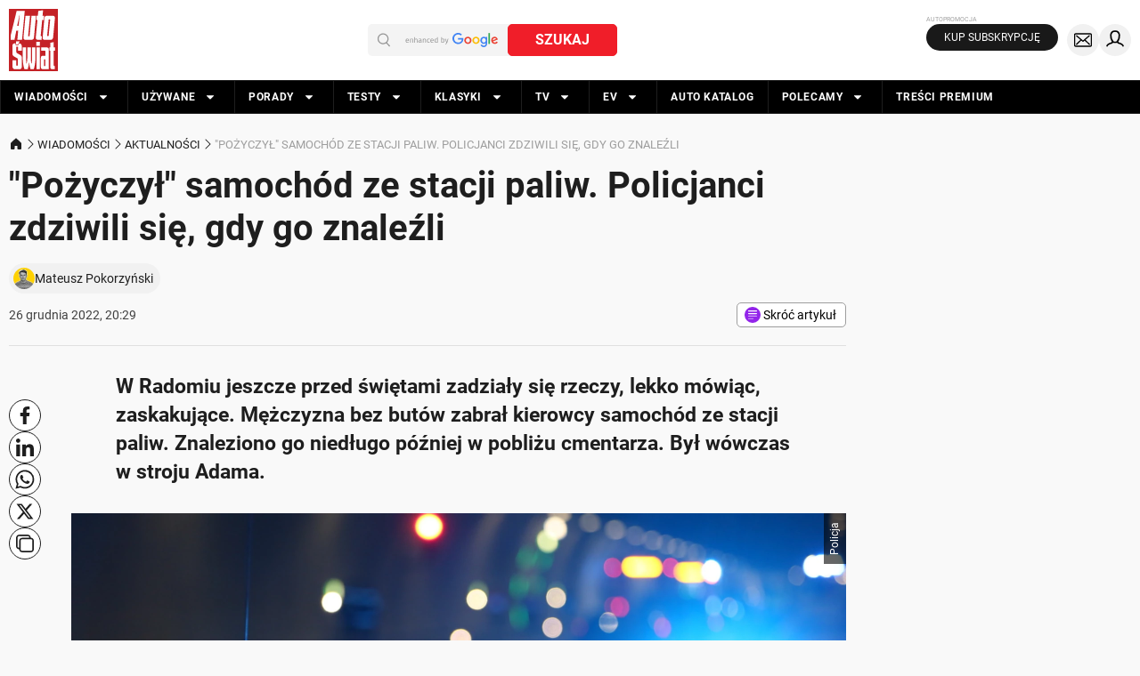

--- FILE ---
content_type: application/javascript; charset=utf-8
request_url: https://fundingchoicesmessages.google.com/f/AGSKWxWZfmAfrKLETleOsqEbMy5TldTQVvxecaEK-kEyH6YgB_AlaQgl80GOq3lmeyB_-J9BluY1QmA0nIQqN1Q4j66EzfDnCIZRx-mJ41GUXq4yV2WIX-ZZ8WGORHr4ipEPjR3hMqAEMRmviUcfR_h9Del3cWaQy15erxtDoj4ymvbwiDJ8UlLjQWEnb_6v/_/adswrapperintl./adTagRequest./ad_resize./banner_iframe_/expandingads.
body_size: -1289
content:
window['4b9f6ba4-05c2-4a29-8afb-6f02a027ad01'] = true;

--- FILE ---
content_type: application/javascript; charset=utf-8
request_url: https://fundingchoicesmessages.google.com/f/AGSKWxVqIblsdXFAXhJg15FstzdoBW31Vv_F1O3D_J4qTcc9iRzR4XTQ4X-Q7rifgT4BhoLZ6zzLK6cHx7Ljyb-2xqtwe4GfB1rI4k7ZCP3bBtBMOULGdPoC6VurTDNtzy_y0u1DUs0ApA==?fccs=W251bGwsbnVsbCxudWxsLG51bGwsbnVsbCxudWxsLFsxNzY4NjM1NzcwLDM3OTAwMDAwMF0sbnVsbCxudWxsLG51bGwsW251bGwsWzcsNl0sbnVsbCxudWxsLG51bGwsbnVsbCxudWxsLG51bGwsbnVsbCxudWxsLG51bGwsMV0sImh0dHBzOi8vd3d3LmF1dG8tc3dpYXQucGwvd2lhZG9tb3NjaS9ha3R1YWxub3NjaS9yYWRvbS1wb3p5Y3p5bC1zYW1vY2hvZC16ZS1zdGFjamktcGFsaXctcG9saWNqYW5jaS16ZHppd2lsaS1zaWUtZ2R5LWdvLXpuYWxlemxpL25yazVkZ3kiLG51bGwsW1s4LCJNOWxrelVhWkRzZyJdLFs5LCJlbi1VUyJdLFsxNiwiWzEsMSwxXSJdLFsxOSwiMiJdLFsxNywiWzBdIl0sWzI0LCIiXSxbMjksImZhbHNlIl1dXQ
body_size: 117
content:
if (typeof __googlefc.fcKernelManager.run === 'function') {"use strict";this.default_ContributorServingResponseClientJs=this.default_ContributorServingResponseClientJs||{};(function(_){var window=this;
try{
var np=function(a){this.A=_.t(a)};_.u(np,_.J);var op=function(a){this.A=_.t(a)};_.u(op,_.J);op.prototype.getWhitelistStatus=function(){return _.F(this,2)};var pp=function(a){this.A=_.t(a)};_.u(pp,_.J);var qp=_.Zc(pp),rp=function(a,b,c){this.B=a;this.j=_.A(b,np,1);this.l=_.A(b,_.Nk,3);this.F=_.A(b,op,4);a=this.B.location.hostname;this.D=_.Dg(this.j,2)&&_.O(this.j,2)!==""?_.O(this.j,2):a;a=new _.Og(_.Ok(this.l));this.C=new _.bh(_.q.document,this.D,a);this.console=null;this.o=new _.jp(this.B,c,a)};
rp.prototype.run=function(){if(_.O(this.j,3)){var a=this.C,b=_.O(this.j,3),c=_.dh(a),d=new _.Ug;b=_.fg(d,1,b);c=_.C(c,1,b);_.hh(a,c)}else _.eh(this.C,"FCNEC");_.lp(this.o,_.A(this.l,_.Ae,1),this.l.getDefaultConsentRevocationText(),this.l.getDefaultConsentRevocationCloseText(),this.l.getDefaultConsentRevocationAttestationText(),this.D);_.mp(this.o,_.F(this.F,1),this.F.getWhitelistStatus());var e;a=(e=this.B.googlefc)==null?void 0:e.__executeManualDeployment;a!==void 0&&typeof a==="function"&&_.Qo(this.o.G,
"manualDeploymentApi")};var sp=function(){};sp.prototype.run=function(a,b,c){var d;return _.v(function(e){d=qp(b);(new rp(a,d,c)).run();return e.return({})})};_.Rk(7,new sp);
}catch(e){_._DumpException(e)}
}).call(this,this.default_ContributorServingResponseClientJs);
// Google Inc.

//# sourceURL=/_/mss/boq-content-ads-contributor/_/js/k=boq-content-ads-contributor.ContributorServingResponseClientJs.en_US.M9lkzUaZDsg.es5.O/d=1/exm=ad_blocking_detection_executable,kernel_loader,loader_js_executable/ed=1/rs=AJlcJMzanTQvnnVdXXtZinnKRQ21NfsPog/m=cookie_refresh_executable
__googlefc.fcKernelManager.run('\x5b\x5b\x5b7,\x22\x5b\x5bnull,\\\x22auto-swiat.pl\\\x22,\\\x22AKsRol_mw3_aVXHmsFCZBKgYe4QPK-_T44kxBUFF23RdTSqWuS2aq7LM11G55Es5kq_vNJ5jgTTjOtWz9Acj6IommQ07oloL1VUxuKRltm69k5X_2Mxj3lR3RxLfBNqc3qurBz9s27YcqA6hmbUtXajIs-XMBwZFuA\\\\u003d\\\\u003d\\\x22\x5d,null,\x5b\x5bnull,null,null,\\\x22https:\/\/fundingchoicesmessages.google.com\/f\/AGSKWxUYOlPOIhBl3ibD08htzp7oHS2B6dxJxmYlteUtuocuay2OczRUa9nJz7hPI8THJXQY6e10VJyWQZSxNu1sg3cKUN9-DFkSatBWHP2zN2Cx_iFRpphReP_zcMN6rZ2SyiMz1MUytQ\\\\u003d\\\\u003d\\\x22\x5d,null,null,\x5bnull,null,null,\\\x22https:\/\/fundingchoicesmessages.google.com\/el\/AGSKWxXemPVhhfSb6qGaIXhFSSa_rolTD8wmt2mk8kt9HQman50RhTHCnASyXlBigeM0YwDEJrTbq5ScZTvi4WgZZRT0mS-GZTFDiPxRCuG0EDZxjpwjs64Cqpuj7q03W1EitPQpADSy6A\\\\u003d\\\\u003d\\\x22\x5d,null,\x5bnull,\x5b7,6\x5d,null,null,null,null,null,null,null,null,null,1\x5d\x5d,\x5b3,1\x5d\x5d\x22\x5d\x5d,\x5bnull,null,null,\x22https:\/\/fundingchoicesmessages.google.com\/f\/AGSKWxXsCNLeKm1MrnzWmKHk09rt7HLuZRgIIJSoOiNanY29XUE5GNWljn55A6uZ89SRVmjnk-cAy4DpJ0uMyT2O3y3ZbaJerxpSbielKDwyx1f0Oxwu2cCh5oyEHl5bUzM0eI9vvHWlmw\\u003d\\u003d\x22\x5d\x5d');}